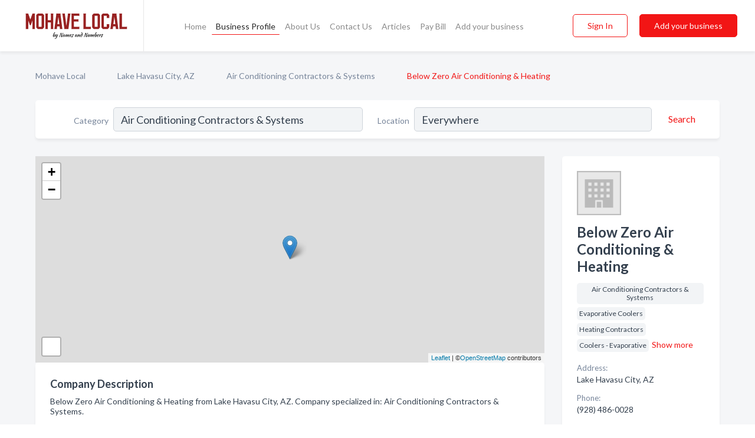

--- FILE ---
content_type: text/html; charset=utf-8
request_url: https://www.mohavelocal.com/biz/8089/below-zero-air-conditioning-heating
body_size: 7067
content:




<!DOCTYPE html>
<html lang="en">
    <head>
        <meta charset="utf-8">
        <meta name=viewport content="width=device-width, initial-scale=1">
        <meta http-equiv="X-UA-Compatible" content="IE=edge">
        <meta name="viewport" content="width=device-width, initial-scale=1, shrink-to-fit=no">
        <meta name="description" content="Below Zero Air Conditioning &amp; Heating from Lake Havasu City, AZ. Contact information, address, open hours and more.">
        <meta name="robots" content="index,follow" />
        <meta property="og:type" content="website" />
        <meta property="og:site_name" content="Mohave Local" />
        <meta property="og:title" content="Below Zero Air Conditioning &amp; Heating - Lake Havasu City, AZ | Mohave Local">
        <meta property="og:description" content="Below Zero Air Conditioning &amp; Heating from Lake Havasu City, AZ. Contact information, address, open hours and more.">
        <meta property="og:url" content="https://www.mohavelocal.com/biz/8089/below-zero-air-conditioning-heating" />
        <meta property="og:image" content="https://d2xyjqanll6e7k.cloudfront.net/static/mohave/images/other/splash_screen.jpg">
        <link rel="canonical" href="https://www.mohavelocal.com/biz/8089/below-zero-air-conditioning-heating" />
        
        
<link rel="apple-touch-icon" sizes="180x180" href="https://d2xyjqanll6e7k.cloudfront.net/static/mohave/images/favicon/apple-touch-icon.png">
<link rel="icon" type="image/png" sizes="32x32" href="https://d2xyjqanll6e7k.cloudfront.net/static/mohave/images/favicon/favicon-32x32.png">
<link rel="icon" type="image/png" sizes="16x16" href="https://d2xyjqanll6e7k.cloudfront.net/static/mohave/images/favicon/favicon-16x16.png">
<link rel="manifest" href="/static/mohave/images/favicon/site.webmanifest">
<meta name="theme-color" content="#982121">
        



    <script async src="https://www.googletagmanager.com/gtag/js?id=G-B50JEKY3S1"></script>


    <script async src="https://www.googletagmanager.com/gtag/js?id=UA-106048875-2"></script>




<script>
    window.dataLayer = window.dataLayer || [];
    function gtag(){dataLayer.push(arguments);}
    gtag('js', new Date());
    
    gtag('config', "G-B50JEKY3S1");
    
    
     gtag('config', "UA-106048875-2");
    

</script>



        <!-- Google Tag Manager -->
        <!-- FB Pixel -->

        <title>Below Zero Air Conditioning &amp; Heating - Lake Havasu City, AZ | Mohave Local</title>
        <script type="text/javascript"> window.CSRF_TOKEN = "pcnO7T0abKRSkLGRAeariH6SbtPBMUZ6sqtvPsTphXockjzeOM8L2Tuqcpib54dS"; </script>
        <script>
    var cossd_info = {};
    cossd_info.page_tpye = 'provider-profile';
</script>
        
            <link rel="stylesheet" href="https://d2xyjqanll6e7k.cloudfront.net/static/mohave/css/provider_profile-bundle.min.css?v=2083978330435802319" />
        
        
            <link rel="stylesheet" href="https://fonts.googleapis.com/css?family=Lato:400,700&amp;display=swap" />
        
        
        
        
        
            


<script type="application/ld+json">
    {
      "@context": "https://schema.org",
      "@type": "LocalBusiness",
      "name": "Below Zero Air Conditioning &amp; Heating",
      
        "image": "https://d2xyjqanll6e7k.cloudfront.net/static/website/images/default-biz-logos/company-logo-placeholder.png",
      
      "@id": "/biz/8089/below-zero-air-conditioning-heating"
      
        ,"telephone": "(928) 486-0028"
      
      
      
      
          ,"geo": {
            "@type": "GeoCoordinates",
            "latitude": 34.4838502,
            "longitude": -114.3224495
          }
      
      
    }
</script>

    <script type="application/ld+json">
        {
            "@context": "https://schema.org",
            "@type": "FAQPage",
            "mainEntity": [
            
                {
                    "@type": "Question",
                    "name": "Is Below Zero Air Conditioning &amp; Heating licensed?",
                    "acceptedAnswer": {
                        "@type": "Answer",
                        "text": "Yes, Below Zero Air Conditioning &amp; Heating has license: AZ - CR39 295903."
                    }
                }
                
            
            ]
        }
    </script>

        
        
        
            <script type="application/ld+json">
{
  "@context": "https://schema.org",
  "@type": "BreadcrumbList",
  "itemListElement": [
        
           {
            "@type": "ListItem",
            "position": 1,
            "item": {
                      "@id": "/",
                      "name": "Mohave Local"
                    }
           },
        
           {
            "@type": "ListItem",
            "position": 2,
            "item": {
                      "@id": "/cities/lake-havasu-city-az",
                      "name": "Lake Havasu City, AZ"
                    }
           },
        
           {
            "@type": "ListItem",
            "position": 3,
            "item": {
                      "@id": "/l/lake-havasu-city-az/heating-contractors",
                      "name": "Air Conditioning Contractors &amp; Systems"
                    }
           },
        
           {
            "@type": "ListItem",
            "position": 4,
            "item": {
                      "@id": "https://www.mohavelocal.com/biz/8089/below-zero-air-conditioning-heating",
                      "name": "Below Zero Air Conditioning &amp; Heating"
                    }
           }
        
    ]
}
</script>
        
    </head>

    <body class="provider-profile"
          >
        
    
<header role="banner"><nav class="navbar navbar-expand-lg">
    <a class="navbar-brand p-0" href="/" data-track-name="nblink-logo" data-event-category="navbar">
        
            <img src="https://d2xyjqanll6e7k.cloudfront.net/static/mohave/images/other/mohave_local_logo.svg" alt="Mohave Local Logo">
        
        <div class="nb-logo-devider"></div>
    </a>
    <div class="collapse navbar-collapse navbar-text p-0 sliding-menu" id="navBarSlidingMenu">
        <ul class="navbar-nav m-auto">
            
                <li class="nav-item">
                    <a class="nav-link" href="/">Home</a>
                </li>
            
            
            
                <li class="nav-item active">
                    <a class="nav-link" href="#">Business Profile</a>
                    <div class="navbar-highliter"></div>
                </li>
            
            
            <li class="nav-item ">
                <a class="nav-link" href="/about">About Us</a>
                
            </li>
            <li class="nav-item ">
                <a class="nav-link" href="/contact">Contact Us</a>
                
            </li>
            <li class="nav-item ">
                <a class="nav-link" href="/articles">Articles</a>
                
            </li>
            <li class="nav-item">
                <a class="nav-link" href="https://www.namesandnumbers.com/pay-bill" rel="nofollow">Pay Bill</a>
            </li>
            <li class="nav-item ">
                <a class="nav-link" href="/biz" data-track-name="nblink-add-biz" data-event-category="navbar">Add your business</a>
                
            </li>
        </ul>
        <div class="left-nav">
            <div class="form-inline">
                
                    <button class="btn btn-login btn-outline-secondary" type="button" data-track-name="nblink-signin" data-event-category="navbar">Sign In</button>
                
                <a href="/biz" data-track-name="nblink-signup" data-event-category="navbar" class="btn btn-primary">Add your business</a>
            </div>
        </div>
    </div>
    
        <button class="navbar-toggler" type="button" data-toggle="collapse" data-target="#navBarSlidingMenu"
                aria-controls="navBarSlidingMenu" aria-expanded="false" aria-label="Toggle navigation menu">
            <span class="iconify navbar-toggler-icon" data-icon="feather:menu" data-inline="false"></span>
        </button>
    
</nav></header>
    <div class="container-fluid provider-profile-body">
        <nav aria-label="breadcrumb" class="nav-breadcrumbs">
    <ol class="breadcrumb">
        
            
                <li class="breadcrumb-item"><a href="/" data-track-name="breadcrumb-link-click">Mohave Local</a></li>
                <li class="breadcrumb-item devider"><span class="iconify" data-icon="dashicons:arrow-right-alt2" data-inline="false"></span></li>
            
        
            
                <li class="breadcrumb-item"><a href="/cities/lake-havasu-city-az" data-track-name="breadcrumb-link-click">Lake Havasu City, AZ</a></li>
                <li class="breadcrumb-item devider"><span class="iconify" data-icon="dashicons:arrow-right-alt2" data-inline="false"></span></li>
            
        
            
                <li class="breadcrumb-item"><a href="/l/lake-havasu-city-az/heating-contractors" data-track-name="breadcrumb-link-click">Air Conditioning Contractors &amp; Systems</a></li>
                <li class="breadcrumb-item devider"><span class="iconify" data-icon="dashicons:arrow-right-alt2" data-inline="false"></span></li>
            
        
            
                <li class="breadcrumb-item active" aria-current="page">Below Zero Air Conditioning &amp; Heating</li>
            
        
    </ol>
</nav>
        
<form class="form-row default-white-block search-form" action="/search">
    <div class="col-sm-6 sf-col">
        <div class="icon-column search-icon-column">
            <span class="iconify" data-icon="ant-design:search-outline" data-inline="false"></span>
        </div>
        <label for="searchCategory">Category</label>
        <input name="category" type="text" class="form-control input-search-category" id="searchCategory"
               placeholder="e.g Trucking Companies" value="Air Conditioning Contractors &amp; Systems">
    </div>
    <div class="col-sm-6 sf-col">
        <label for="searchLocation">Location</label>
        <input name="location" type="text" class="form-control input-search-location" id="searchLocation"
               placeholder="Location" value="Everywhere">
        <button type="submit" class="btn btn-link" data-track-name="p-btn-search" aria-label="Search">
            <span class="text">Search</span><span class="iconify icon" data-icon="ant-design:search-outline" data-inline="false"></span>
        </button>
    </div>
</form>
        <main class="row profile-main-row"   data-tz="America/Phoenix" >
            <div class="col-xl-9 col-lg-8 col-md-8 order-last order-md-first left-side-col">
                
                    
                    <section class="provider-map position-relative" id="singleMap" data-lat="34.4838502"
                             data-lng="-114.3224495"
                             data-zoom="13"
                             data-area="0">
                        <div class="leaflet-bottom leaflet-left">
                            <div class="leaflet-control-zoom leaflet-bar leaflet-control">
                                <a class="btn-navigate leaflet-control-attribution leaflet-control" target="_blank"
                                   rel="nofollow noopener"
                                   href="https://maps.google.com/?q=Lake Havasu City, AZ"
                                   data-track-name="pr-get-directions-button"
                                   data-event-category="biz-contact"
                                   data-event-label="8089">
                                    <span class="iconify" data-icon="ion:navigate-sharp" data-inline="false"></span>
                                </a>
                            </div>
                        </div>
                    </section>
                
                

<section class="about-block default-white-block">
    
        <h2>Company Description</h2>
        <p class="text-break">Below Zero Air Conditioning & Heating from Lake Havasu City, AZ. Company specialized in: Air Conditioning Contractors & Systems. <br><br>Call us for more - (928) 486-0028</p>
    
    
    
    
    
        <h2>License</h2>
        <p class="text-break">
            AZ - CR39 295903
        </p>
    
    

    

    

    

    

    

    
    
    
        
        <button class="btn btn-primary btn-claim-profile" id="claimbutton" aria-label="Claim Profile">Claim Profile</button>
        
    
</section>
                

<section class="reviews-section-title">
    <h2 id="reviews">Reviews and Recommendations</h2>
    
    <div class="powered-by">
        Powered by
        
            Mohave Local
        
    </div>
    <div class="mt-2 row">
        <div class="review-invite-text col-xl-10">
            <div class="pt-1">Please help us to connect users with the best local businesses by reviewing Below Zero Air Conditioning &amp; Heating
                
            </div>
        </div>
        <div class="col-xl-2 text-xl-right">
          <div class="btn btn-primary" id="review-form-btn">Write Review</div>
        </div>
    </div>
    <div class="modal" tabindex="-1" role="dialog" id="popupReviewForm">
    <div class="modal-dialog" role="document">
        <div class="modal-content">
            <div class="modal-header">
                <h5 class="modal-title">Write Review</h5>
                <button type="button" class="close" data-dismiss="modal" aria-label="Close">
                    <span aria-hidden="true">&times;</span>
                </button>
            </div>
            <div class="modal-body"></div>
        </div>
    </div>
</div>
</section>
<div class="reviews-block with-bottom-links">
    <div class="row reviews-row">
        
    </div>
</div>
                
                    
<aside class="bottom-links default-white-block">
    <header class="bottom-links-header">
        <h2>You might also like</h2>
    </header>
    <div class="bottom-links-body">
        <div class="row">
            
                <div class="col-sm">
                    <h3>Popular Businesses</h3>
                    <ul class="li-bottom-links">
                        
                            <li><a href="/biz/5234/mercury-air-conditioning-heating-inc" data-track-name="p-bottom-link">Mercury Air Conditioning &amp; Heating Inc</a></li>
                        
                            <li><a href="/biz/521/samons-air-conditioning-inc" data-track-name="p-bottom-link">Samons Air Conditioning Inc</a></li>
                        
                            <li><a href="/biz/8105/catching-air-air-conditioning-heating" data-track-name="p-bottom-link">Catching Air Air Conditioning &amp; Heating</a></li>
                        
                            <li><a href="/biz/8305/ac-medic-heating-air" data-track-name="p-bottom-link">Ac Medic Heating &amp; Air</a></li>
                        
                            <li><a href="/biz/5246/london-bridge-air-services" data-track-name="p-bottom-link">London Bridge Air Services</a></li>
                        
                    </ul>
                </div>
            
                <div class="col-sm">
                    <h3>Related Businesses</h3>
                    <ul class="li-bottom-links">
                        
                            <li><a href="/biz/5240/careys-lakeside-air-conditioning-heating-plumbing" data-track-name="p-bottom-link">Carey&#x27;S Lakeside Air Conditioning Heating &amp; Plumbing</a></li>
                        
                            <li><a href="/biz/432/ambient-edge-heating-air-conditioning-refrigeration-inc" data-track-name="p-bottom-link">Ambient Edge Heating / Air Conditioning &amp; Refrigeration Inc</a></li>
                        
                            <li><a href="/biz/506/all-american-air-conditioning" data-track-name="p-bottom-link">All American Air Conditioning</a></li>
                        
                            <li><a href="/biz/5235/ambient-edge-heating-air-conditioning-refrigeration-inc" data-track-name="p-bottom-link">Ambient Edge Heating / Air Conditioning &amp; Refrigeration Inc</a></li>
                        
                            <li><a href="/biz/5238/fox-plumbing-and-heating" data-track-name="p-bottom-link">Fox Plumbing And Heating</a></li>
                        
                    </ul>
                </div>
            
                <div class="col-sm">
                    <h3>Popular Nearby</h3>
                    <ul class="li-bottom-links">
                        
                            <li><a href="/l/lake-havasu-city-az/truck-renting-leasing" data-track-name="p-bottom-link">Truck Renting &amp; Leasing in Lake Havasu City</a></li>
                        
                            <li><a href="/l/lake-havasu-city-az/property-management" data-track-name="p-bottom-link">Property Management in Lake Havasu City</a></li>
                        
                            <li><a href="/l/lake-havasu-city-az/tile-contractors-dealers" data-track-name="p-bottom-link">Tile Contractors &amp; Dealers in Lake Havasu City</a></li>
                        
                            <li><a href="/l/lake-havasu-city-az/automobile-seat-covers-tops-upholstery" data-track-name="p-bottom-link">Automobile Seat Covers, Tops &amp; Upholstery in Lake Havasu City</a></li>
                        
                            <li><a href="/l/lake-havasu-city-az/motorcycles-dealers" data-track-name="p-bottom-link">Motorcycles - Dealers in Lake Havasu City</a></li>
                        
                    </ul>
                </div>
            
        </div>
    </div>
</aside>
                
                
                    
<section class="bottom-links default-white-block">
    <header class="faq-header">
        <h2>Frequently asked questions about Below Zero Air Conditioning &amp; Heating</h2>
    </header>
    <div class="bottom-links-body">
        
            <h3>Is Below Zero Air Conditioning &amp; Heating licensed?</h3>
            <p>Yes, Below Zero Air Conditioning &amp; Heating has license: AZ - CR39 295903.</p>
        
    </div>
</section>
                
            </div>
            <div class="col-xl-3 col-lg-4 col-md-4 order-first order-md-last right-side-col">
                

<section class="main-info-block" data-listing-view="p-listing-view" data-event-label="8089">
    <header>
    
        <picture>
            <source srcset="https://d2xyjqanll6e7k.cloudfront.net/static/website/images/default-biz-logos/company-logo-placeholder.webp" type="image/webp">
            <source srcset="https://d2xyjqanll6e7k.cloudfront.net/static/website/images/default-biz-logos/company-logo-placeholder.png">
            <img src="https://d2xyjqanll6e7k.cloudfront.net/static/website/images/default-biz-logos/company-logo-placeholder.png" alt="Below Zero Air Conditioning &amp; Heating logo">
        </picture>
    
    <div>
        <h1>Below Zero Air Conditioning &amp; Heating</h1>
    </div>
    </header>
    <div class="main-categories-cloud">
        
        
            
            <a href="/search?location=Lake Havasu City,AZ&amp;category=Air+Conditioning+Contractors+%26+Systems"><span class="categories-cloud">Air Conditioning Contractors &amp; Systems</span></a>
        
            
            <a href="/l/lake-havasu-city-az/evaporative-coolers"><span class="categories-cloud">Evaporative Coolers</span></a>
        
            
            <a href="/l/lake-havasu-city-az/heating-contractors"><span class="categories-cloud">Heating Contractors</span></a>
        
            
            <a href="/search?location=Lake Havasu City,AZ&amp;category=Coolers+-+Evaporative"><span class="categories-cloud">Coolers - Evaporative</span></a>
        
            <span class="hide-categories">
            <a href="/l/lake-havasu-city-az/air-conditioning-contractors"><span class="categories-cloud">Air Conditioning Contractors</span></a>
        
        </span><a href="#" class="more-categories">Show more</a>
    </div>
        
            <div class="main-info-label">Address:</div>
            <address>Lake Havasu City, AZ</address>
        
        
        
            <div class="main-info-label">Phone:</div>
            
                <div class="biz-phone">(928) 486-0028</div>
            
        
        
        
        
        
            
        <div class="main-info-buttons">
            
            
                <a class="btn btn-primary btn-phone" href="tel:9284860028"
                   data-track-name="pr-call-button"
                   data-event-category="biz-contact"
                   data-event-label="8089">Call</a>
            
            
                <a class="btn primary btn-get-directions btn-get-quotes-top"
                        data-leandge-type="not_odp_biz"
                        data-toggle="modal"
                        data-target="#quotesPopup"
                        data-track-name="pr-get-quotes"
                        data-event-category="biz-contact"
                        data-event-label="8089">
                    <span class="iconify" data-icon="ion:chatbox" data-inline="false"></span>Email Us
                </a>
            
        </div>
</section>
                
                
                
            </div>
        </main>
    </div>
    <footer role="contentinfo">
    <h2>Add your business</h2>
    <p class="footer-subtitle">Grow Your Business with Mohave Local</p>
    <div class="text-center">
        <a href="/biz" data-track-name="fadd-biz-button" data-event-category="footer"><button class="btn btn-primary btn-footer-add-business">Add your business</button></a>
    </div>
    <div class="footer-bottom-section">
        <ul class="list-inline footer-links">
            <li class="list-inline-item">
                <a href="/" data-track-name="fhome-link" data-event-category="footer">Home</a>
            </li>
            <li class="list-inline-item">
                <a href="/online-directories" data-track-name="fonline-directories"
                   data-event-category="footer">Online Directories</a>
            </li>
            <li class="list-inline-item">
                <a href="/about" >About Us</a>
            </li>
            <li class="list-inline-item">
                <a href="/contact" data-track-name="fcontact-us-link" data-event-category="footer">Contact Us</a>
            </li>
            <li class="list-inline-item">
                <a href="/terms">Terms</a>
            </li>
            <li class="list-inline-item">
                <a href="/privacy">Privacy</a>
            </li>
            <li class="list-inline-item">
                <a href="https://www.namesandnumbers.com/pay-bill" rel="nofollow">Pay Bill</a>
            </li>
        </ul>
        <ul class="list-inline footer-social-circles">
            <li class="list-inline-item"><a href="https://g.page/ActionPages-Lake-Havasu?share"><span class="iconify google" rel="nofollow noopener"
                                                                                      data-icon="ant-design:google-circle-filled"
                                                                                      data-inline="false"></span></a></li>
            <li class="list-inline-item"><a href="https://www.facebook.com/mohavelocal"><span
                    class="iconify facebook" data-icon="entypo-social:facebook-with-circle" rel="nofollow noopener"
                    data-inline="false"></span></a></li>
        </ul>
        <hr>
        <div class="footer-copyright">
            <div class="d-inline-block d-mobile-hide">Mohave Local by <a href="https://business.namesandnumbers.com/" rel="nofollow">Names and Numbers</a></div>
            <div class="d-inline-block copyright-text">Copyright &copy; 2026 mohavelocal.com All rights reserved.</div>
        </div>
    </div>
</footer>
    
        <div class="modal" tabindex="-1" role="dialog" id="quotesPopup">
    <div class="modal-dialog" role="document">
        <div class="modal-content">
            <div class="modal-header">
                <h5 class="modal-title">Email Us</h5>
                <button type="button" class="close" data-dismiss="modal" aria-label="Close">
                    <span aria-hidden="true">&times;</span>
                </button>
            </div>
            <div class="modal-body">
                
                    <div class="get-quotes-message mb-3">Get up to 4 bids from pros like Below Zero Air Conditioning &amp; Heating within hours.</div>
                
                <form class="get-quotes-form">
                    <input type="hidden" name="email-type" value="get-quote">
                    <input type="hidden" name="leadgen-type" value="not_odp_biz">
                    <input type="hidden" name="provider-id" value="8089">
                    <input type="hidden" name="provider-email" value="None">
                    <input type="hidden" name="provider-url" value="">
                    <div class="form-group">
                        <label for="contactSubject">Subject:</label>
                        <input type="text" name="subject" class="form-control" id="contactSubject" placeholder="Enter subject">
                    </div>
                    <div class="form-group">
                        <label for="contactMessage">Message:</label>
                        <textarea class="form-control" rows="3" name="message" id="contactMessage"></textarea>
                    </div>
                    <div class="form-group">
                        <label for="contactEmail">Your email:</label>
                        <input type="email" name="sender-email" class="form-control" id="contactEmail"
                               placeholder="Enter your email" required>
                    </div>
                </form>
            </div>
            <div class="modal-footer">
                
                    <span class="form-message-sent">Message sent. Our verified businesses will contact you shortly.</span>
                
                <button type="button" class="btn btn-primary send-get-quotes">Send</button>
            </div>
        </div>
    </div>
</div>
    

        
            <script src="https://d2xyjqanll6e7k.cloudfront.net/static/mohave/js/provider_profile-bundle.min.js?v=2083978330435802319"></script>
        
        
        
        
     </body>
</html>